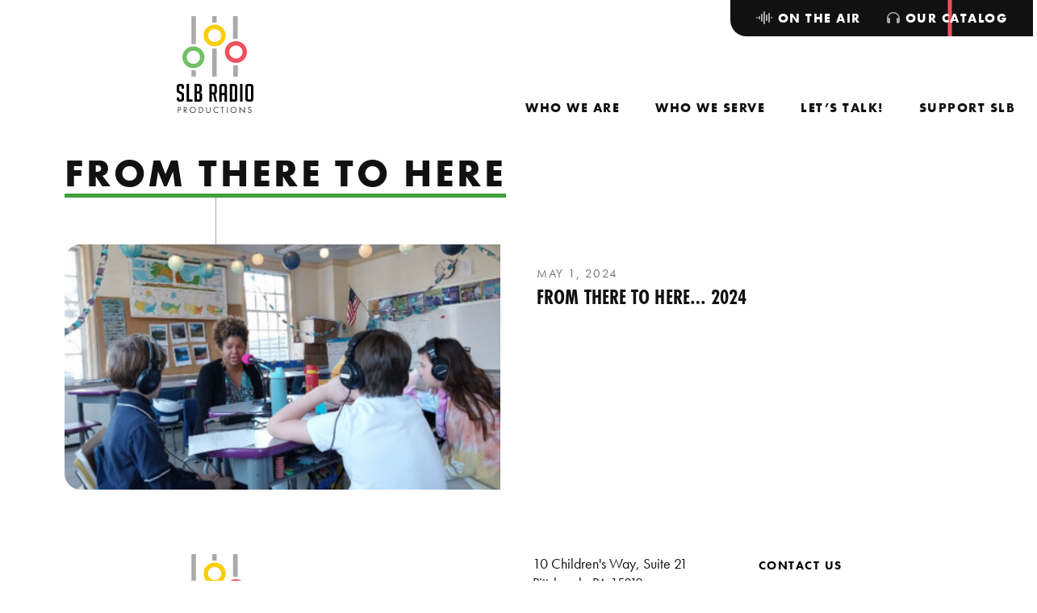

--- FILE ---
content_type: text/html; charset=UTF-8
request_url: https://slbradio.org/tag/from-there-to-here/
body_size: 8681
content:
<!doctype html>
<html lang="en-US">
  <head>
  <meta charset="utf-8">
  <meta http-equiv="x-ua-compatible" content="ie=edge">
  <meta name="viewport" content="width=device-width, initial-scale=1, shrink-to-fit=no">
  <meta name='robots' content='index, follow, max-image-preview:large, max-snippet:-1, max-video-preview:-1' />

	<!-- This site is optimized with the Yoast SEO plugin v26.7 - https://yoast.com/wordpress/plugins/seo/ -->
	<title>From There to Here Archives - SLB Radio</title>
	<link rel="canonical" href="https://slbradio.org/tag/from-there-to-here/" />
	<meta property="og:locale" content="en_US" />
	<meta property="og:type" content="article" />
	<meta property="og:title" content="From There to Here Archives - SLB Radio" />
	<meta property="og:url" content="https://slbradio.org/tag/from-there-to-here/" />
	<meta property="og:site_name" content="SLB Radio" />
	<meta name="twitter:card" content="summary_large_image" />
	<meta name="twitter:site" content="@slbradio" />
	<script type="application/ld+json" class="yoast-schema-graph">{"@context":"https://schema.org","@graph":[{"@type":"CollectionPage","@id":"https://slbradio.org/tag/from-there-to-here/","url":"https://slbradio.org/tag/from-there-to-here/","name":"From There to Here Archives - SLB Radio","isPartOf":{"@id":"https://slbradio.org/#website"},"primaryImageOfPage":{"@id":"https://slbradio.org/tag/from-there-to-here/#primaryimage"},"image":{"@id":"https://slbradio.org/tag/from-there-to-here/#primaryimage"},"thumbnailUrl":"https://slbradio-media.s3.amazonaws.com/app/uploads/2024/04/FTTH-2023.jpg","breadcrumb":{"@id":"https://slbradio.org/tag/from-there-to-here/#breadcrumb"},"inLanguage":"en-US"},{"@type":"ImageObject","inLanguage":"en-US","@id":"https://slbradio.org/tag/from-there-to-here/#primaryimage","url":"https://slbradio-media.s3.amazonaws.com/app/uploads/2024/04/FTTH-2023.jpg","contentUrl":"https://slbradio-media.s3.amazonaws.com/app/uploads/2024/04/FTTH-2023.jpg","width":1600,"height":1200,"caption":"Three youth wearing headphones interviewing an adult who is speaking into a microphone."},{"@type":"BreadcrumbList","@id":"https://slbradio.org/tag/from-there-to-here/#breadcrumb","itemListElement":[{"@type":"ListItem","position":1,"name":"Home","item":"https://slbradio.org/"},{"@type":"ListItem","position":2,"name":"From There to Here"}]},{"@type":"WebSite","@id":"https://slbradio.org/#website","url":"https://slbradio.org/","name":"SLB Radio","description":"Amplifying voices of the community","publisher":{"@id":"https://slbradio.org/#organization"},"potentialAction":[{"@type":"SearchAction","target":{"@type":"EntryPoint","urlTemplate":"https://slbradio.org/?s={search_term_string}"},"query-input":{"@type":"PropertyValueSpecification","valueRequired":true,"valueName":"search_term_string"}}],"inLanguage":"en-US"},{"@type":"Organization","@id":"https://slbradio.org/#organization","name":"SLB Radio","url":"https://slbradio.org/","logo":{"@type":"ImageObject","inLanguage":"en-US","@id":"https://slbradio.org/#/schema/logo/image/","url":"https://slbradio-media.s3.amazonaws.com/app/uploads/2024/02/cropped-slb-radio.logo-transparent.png","contentUrl":"https://slbradio-media.s3.amazonaws.com/app/uploads/2024/02/cropped-slb-radio.logo-transparent.png","width":512,"height":512,"caption":"SLB Radio"},"image":{"@id":"https://slbradio.org/#/schema/logo/image/"},"sameAs":["https://www.facebook.com/slbradio/","https://x.com/slbradio","https://www.youtube.com/@slbradioproductions608","https://www.instagram.com/slbradio/?hl=en"]}]}</script>
	<!-- / Yoast SEO plugin. -->


<link rel='dns-prefetch' href='//www.googletagmanager.com' />
<link rel='dns-prefetch' href='//kit.fontawesome.com' />
<link rel='dns-prefetch' href='//maps.googleapis.com' />
<link rel='dns-prefetch' href='//use.typekit.net' />
<link rel="alternate" type="application/rss+xml" title="SLB Radio &raquo; From There to Here Tag Feed" href="https://slbradio.org/tag/from-there-to-here/feed/" />
<style id='wp-img-auto-sizes-contain-inline-css' type='text/css'>
img:is([sizes=auto i],[sizes^="auto," i]){contain-intrinsic-size:3000px 1500px}
/*# sourceURL=wp-img-auto-sizes-contain-inline-css */
</style>
<link rel='stylesheet' id='eo-leaflet.js-css' href='https://slbradio.org/app/plugins/event-organiser/lib/leaflet/leaflet.min.css?ver=1.4.0' type='text/css' media='all' />
<style id='eo-leaflet.js-inline-css' type='text/css'>
.leaflet-popup-close-button{box-shadow:none!important;}
/*# sourceURL=eo-leaflet.js-inline-css */
</style>
<style id='wp-emoji-styles-inline-css' type='text/css'>

	img.wp-smiley, img.emoji {
		display: inline !important;
		border: none !important;
		box-shadow: none !important;
		height: 1em !important;
		width: 1em !important;
		margin: 0 0.07em !important;
		vertical-align: -0.1em !important;
		background: none !important;
		padding: 0 !important;
	}
/*# sourceURL=wp-emoji-styles-inline-css */
</style>
<link rel='stylesheet' id='sage/main.css-css' href='https://slbradio.org/app/themes/slb-radio/dist/styles/main_9c01483b.css' type='text/css' media='all' />
<link rel='stylesheet' id='adobe/typekit.css-css' href='https://use.typekit.net/rde0naw.css' type='text/css' media='all' />
<script type="text/javascript" src="https://slbradio.org/wp/wp-includes/js/jquery/jquery.min.js?ver=3.7.1" id="jquery-core-js"></script>
<script type="text/javascript" src="https://slbradio.org/wp/wp-includes/js/jquery/jquery-migrate.min.js?ver=3.4.1" id="jquery-migrate-js"></script>
<script type="text/javascript" src="https://slbradio.org/app/plugins/menu-in-post/js/main-min.js?ver=6.9" id="menu_in_post_frontend_script-js"></script>

<!-- Google tag (gtag.js) snippet added by Site Kit -->
<!-- Google Analytics snippet added by Site Kit -->
<script type="text/javascript" src="https://www.googletagmanager.com/gtag/js?id=GT-M3LN82T" id="google_gtagjs-js" async></script>
<script type="text/javascript" id="google_gtagjs-js-after">
/* <![CDATA[ */
window.dataLayer = window.dataLayer || [];function gtag(){dataLayer.push(arguments);}
gtag("set","linker",{"domains":["slbradio.org"]});
gtag("js", new Date());
gtag("set", "developer_id.dZTNiMT", true);
gtag("config", "GT-M3LN82T");
//# sourceURL=google_gtagjs-js-after
/* ]]> */
</script>
<script type="text/javascript" src="https://kit.fontawesome.com/5a2193240d.js" id="fontawesome/fontawesome.js-js"></script>
<link rel="https://api.w.org/" href="https://slbradio.org/wp-json/" /><link rel="alternate" title="JSON" type="application/json" href="https://slbradio.org/wp-json/wp/v2/tags/1442" /><link rel="EditURI" type="application/rsd+xml" title="RSD" href="https://slbradio.org/wp/xmlrpc.php?rsd" />
<meta name="generator" content="WordPress 6.9" />
<meta name="generator" content="Seriously Simple Podcasting 3.14.2" />
<meta name="generator" content="Site Kit by Google 1.170.0" /><script>
    // Block presence of other buttons
    window.__Marker = {};
    </script>
<link rel="alternate" type="application/rss+xml" title="Podcast RSS feed" href="https://slbradio.org/feed/podcast" />

<link rel="icon" href="https://slbradio-media.s3.amazonaws.com/app/uploads/2024/02/cropped-slb-radio.logo-transparent-32x32.png" sizes="32x32" />
<link rel="icon" href="https://slbradio-media.s3.amazonaws.com/app/uploads/2024/02/cropped-slb-radio.logo-transparent-192x192.png" sizes="192x192" />
<link rel="apple-touch-icon" href="https://slbradio-media.s3.amazonaws.com/app/uploads/2024/02/cropped-slb-radio.logo-transparent-180x180.png" />
<meta name="msapplication-TileImage" content="https://slbradio-media.s3.amazonaws.com/app/uploads/2024/02/cropped-slb-radio.logo-transparent-270x270.png" />
		<style type="text/css" id="wp-custom-css">
			.caption {
	color: #fff;
	font-size: 18px;
	font-style: bold;
	line-height:19px;
}		</style>
		</head>
  <body class="archive tag tag-from-there-to-here tag-1442 wp-theme-slb-radioresources metaslider-plugin app-data index-data archive-data archive-podcast-data tag-data tag-1442-data tag-from-there-to-here-data">
        <header class="site-header" role="banner">
  <nav class="navbar navbar-expand-lg" aria-label="SLB Radio">
    <a class="navbar__brand" href="https://slbradio.org/">
    <img src="https://slbradio.org/app/themes/slb-radio/dist/images/svg/slb-radio-productions-logo_53602660.svg" alt="SLB Radio Productions" class="navbar__brand--desktop">
    <svg xmlns="http://www.w3.org/2000/svg" xmlns:xlink="http://www.w3.org/1999/xlink" xml:space="preserve" viewBox="0 0 253.7 69.1" class="navbar__brand--mobile">
    <g transform="translate(27.812 12)">
        <defs>
        <path id="a" d="M-13.1 49.3v7.4H-18v-7.4h4.9zm46.2-5.5v12.8h-5.3V43.8h5.3zm-23.2-19v31.9H5V24.8h4.9zm-23-36.8v31.9H-18V-12h4.9zm45.8 0v25.9h-5V-12h5zM9.9-12v7.4H5V-12h4.9z"/>
        </defs>
        <clipPath id="b">
        <use xlink:href="#a" overflow="visible"/>
        </clipPath>
        <g clip-path="url(#b)">
        <path fill="#a4a2a2" d="M-18-12h51.1v68.7H-18z"/>
        </g>
    </g>
    <g transform="translate(40.953 21.814)">
        <defs>
        <path id="c" d="M-5.7-12C1-12 6.5-6.5 6.5.3 6.5 7 1 12.5-5.7 12.5-12.5 12.5-18 7-18 .3-18-6.5-12.5-12-5.7-12zm0 4.9c-4.1 0-7.4 3.3-7.4 7.4 0 4.1 3.3 7.4 7.4 7.4 4.1 0 7.4-3.3 7.4-7.4-.1-4.1-3.4-7.4-7.4-7.4z"/>
        </defs>
        <clipPath id="d">
        <use xlink:href="#c" overflow="visible"/>
        </clipPath>
        <g clip-path="url(#d)">
        <path fill="#fccc06" d="M-18-12H6.5v24.5H-18z"/>
        </g>
    </g>
    <g transform="translate(18 46.347)">
        <defs>
        <path id="e" d="M-5.7-12C1-12 6.5-6.5 6.5.3 6.5 7 1 12.5-5.7 12.5S-18 7-18 .3C-18-6.5-12.5-12-5.7-12zm0 4.9c-4.1 0-7.4 3.3-7.4 7.4 0 4.1 3.3 7.4 7.4 7.4S1.7 4.4 1.7.3c-.1-4.1-3.4-7.4-7.4-7.4z"/>
        </defs>
        <clipPath id="f">
        <use xlink:href="#e" overflow="visible"/>
        </clipPath>
        <g clip-path="url(#f)">
        <path fill="#72c066" d="M-18-12H6.5v24.5H-18z"/>
        </g>
    </g>
    <g transform="translate(63.914 41)">
        <defs>
        <path id="g" d="M-5.7-12C1-12 6.5-6.5 6.5.3S1 12.5-5.7 12.5-18 7-18 .3-12.5-12-5.7-12zm0 4.9c-4.1 0-7.4 3.3-7.4 7.4s3.3 7.4 7.4 7.4S1.7 4.4 1.7.3s-3.4-7.4-7.4-7.4z"/>
        </defs>
        <clipPath id="h">
        <use xlink:href="#g" overflow="visible"/>
        </clipPath>
        <g clip-path="url(#h)">
        <path fill="#ee505b" d="M-18-12H6.5v24.5H-18z"/>
        </g>
    </g>
    <g class="text" transform="translate(98.11 19.02)">
        <defs>
        <path id="i" d="M-8-12c4.4 0 6.6 2.3 6.6 7v4h-5.5v-3.6c0-1.6-.8-2.4-2.4-2.4h-.9c-1.6 0-2.3.8-2.3 2.5v6.8c0 .8.2 1.3.5 1.5.3.3.8.6 1.5 1l5.2 2.8c1.1.6 2 1.2 2.4 1.5.5.4.8.8 1.1 1.3.3.5.4 1.5.4 2.9V22c0 4.6-2.2 6.9-6.6 6.9h-3.4c-4.4 0-6.6-2.5-6.6-7.5v-2.1h5.5v2.2c0 1.6.8 2.4 2.5 2.4h1c1.4 0 2.2-.8 2.2-2.4v-7c0-.8-.2-1.3-.5-1.5-.3-.3-.8-.6-1.5-1L-14 9.1c-1.1-.6-2-1.1-2.5-1.5-.5-.4-.9-1-1.1-1.6-.3-.6-.4-1.5-.4-2.6V-5c0-4.7 2.2-7 6.6-7H-8zm18 0v36.1h7.5v5h-13v-41H10zm21.4 0c4.9 0 7.3 2.5 7.3 7.4v7.9c0 2.4-1.3 3.8-3.9 4.3v.3c3 .8 4.5 2.4 4.5 4.7v10.3c0 4.1-2.1 6.1-6.2 6.1h-11v-41h9.3zm35.1 0c4.2 0 6.3 2.3 6.3 7V5.1c0 3.6-1.1 5.8-3.3 6.8L73.4 29h-5.2l-3.6-16.6h-3.3V29h-5.5v-41h10.7zm45 0c5.1 0 7.7 2.6 7.7 7.9v27.2c0 4-2.2 5.9-6.6 5.9H102v-41h9.5zm19.4 0v41h-5.5v-41h5.5zm18.1 0c4.4 0 6.6 2.3 6.6 7v27c0 4.6-2.2 7-6.6 7h-5.1c-4.4 0-6.6-2.3-6.6-7V-5c0-4.7 2.2-7 6.6-7h5.1zm-59.8 0c4.4 0 6.6 2.3 6.6 7v34h-5.5V14H84v15h-5.5V-5c0-4.7 2.2-7 6.6-7h4.1zM30.6 10.3h-3v13.8h4.1c1.4 0 2.2-.6 2.2-1.8v-9.1c-.1-1.9-1.1-2.9-3.3-2.9zM111.3-7h-3.8v31.1h4.1c1.4 0 2.2-.6 2.2-1.8V-4.1c-.1-1.9-.9-2.9-2.5-2.9zm36.3 0H145c-1.6 0-2.4.8-2.4 2.4v26.3c0 1.6.8 2.4 2.5 2.4h2.8c1.4 0 2.2-.8 2.2-2.4V-4.6c0-1.6-.8-2.4-2.5-2.4zM87.8-7h-1.5c-1.5 0-2.3.8-2.3 2.4V9h6.3V-4.6c-.1-1.6-.9-2.4-2.5-2.4zM64.9-7h-3.6V7.8h3.6c1.6 0 2.5-1 2.5-3v-8.9C67.3-6 66.5-7 64.9-7zM30.8-7h-3.3V5.3h2.6c2.1 0 3.1-1 3.1-3v-6.4C33.3-6 32.4-7 30.8-7z"/>
        </defs>
        <clipPath id="j">
        <use xlink:href="#i" overflow="visible"/>
        </clipPath>
        <g clip-path="url(#j)">
        <path d="M-18-12h173.6v41H-18z" class="st9"/>
        </g>
    </g>
    <g class="text" transform="translate(100.087 67.295)">
        <defs>
        <path id="k" d="m124.7-12 9.9 10.4v-9.8h1.4V1.8l-9.9-10.4v9.8h-1.4V-12zm-54.7.3c.8 0 2.2.1 3.7 1.3v1.7c-.4-.4-1-.9-1.7-1.2-.7-.3-1.4-.5-2.2-.5-2.9 0-5.1 2.4-5.1 5.3 0 3.4 2.8 5.2 5.1 5.2.9 0 1.7-.2 2.4-.6.7-.4 1.2-.8 1.5-1.1V.1c-1.4 1-2.9 1.2-3.8 1.2-3.8 0-6.6-2.8-6.6-6.5.1-3.7 2.9-6.5 6.7-6.5zm-53.9 0c3.6 0 6.6 2.8 6.6 6.6s-2.9 6.6-6.6 6.6-6.6-2.9-6.6-6.6c0-3.8 3-6.6 6.6-6.6zm32.1.2v8c0 1 .1 2.1 1 2.9.5.4 1.4.7 2.1.7.7 0 1.6-.3 2.1-.7 1-.9 1-2 1-3.1v-7.8h1.4v8.2c0 1.1-.1 2.1-.8 3-.8 1-2.1 1.7-3.7 1.7S48.4.7 47.6-.3c-.7-.9-.8-2-.8-3v-8.2h1.4zm62.3-.2c3.6 0 6.6 2.8 6.6 6.6s-2.9 6.6-6.6 6.6c-3.7 0-6.6-2.8-6.6-6.6s3-6.6 6.6-6.6zm37.3 0c.8 0 1.4.2 2 .6.5.3.9.9 1.2 1.4l-1.1.7c-.2-.3-.5-.7-.7-.9-.2-.2-.7-.4-1.4-.4-1.3 0-2.1.8-2.1 2 0 .5.1.8.5 1.1.4.4.9.6 1.3.8l1.2.5c.7.3 1.4.7 2 1.2.6.6.9 1.4.9 2.3 0 2.3-1.7 3.9-4 3.9-.8 0-1.9-.2-2.8-1-.6-.6-1-1.5-1.2-2.2l1.4-.4c.1.7.4 1.2.8 1.6.6.6 1.2.7 1.8.7 1.7 0 2.5-1.2 2.5-2.5 0-.6-.2-1.1-.6-1.5-.4-.3-.9-.6-1.5-.9l-1.1-.5c-.5-.2-1.1-.5-1.7-1-.6-.5-.9-1.1-.9-2.1-.1-2.1 1.4-3.4 3.5-3.4zm-60.3.2v1.3h-3.1V1.2H83v-11.3h-3v-1.3h7.5zm9.3 0V1.2h-1.4v-12.7h1.4zm-112.5 0c1.3 0 2.3.2 3.2.9.9.8 1.2 1.9 1.2 2.7 0 1.8-1.1 3.6-4 3.6h-1.2v5.5H-18v-12.7h2.3zm13.4 0c.9 0 2.1.1 3.1.7.7.5 1.4 1.5 1.4 2.8C2.2-6 .9-4.6-1-4.5l4 5.7H1.3l-3.9-5.5H-3v5.5h-1.4v-12.7h2.1zm35.2 0c1.3 0 3.1.1 4.7 1.5 1.2 1 2.2 2.6 2.2 4.9 0 2.7-1.3 4.1-2.2 4.9-1.2 1-2.4 1.5-4.6 1.5h-2.6v-12.7h2.5zm-16.8 1.2C13.3-10.3 11-8 11-5.1S13.3.1 16.1.1s5.1-2.3 5.1-5.2-2.2-5.2-5.1-5.2zm94.4 0c-2.8 0-5.1 2.3-5.1 5.2s2.3 5.2 5.1 5.2c2.9 0 5.1-2.3 5.1-5.2s-2.2-5.2-5.1-5.2zm-77.6.2h-1.2v10h1.2c1 0 2.4-.1 3.6-1.1 1-.8 1.7-2.1 1.7-3.9.1-3.1-2.1-5-5.3-5zm-35 0H-3v4.5h1C-.3-5.6.8-6.4.8-7.9c0-.7-.2-1.4-1-1.9-.6-.3-1.3-.3-1.9-.3zm-13.4 0h-1v4.5h1.2c1.7 0 2.7-.8 2.7-2.3-.2-2-2-2.2-2.9-2.2z"/>
        </defs>
        <clipPath id="l">
        <use xlink:href="#k" overflow="visible"/>
        </clipPath>
        <g clip-path="url(#l)">
        <path d="M-18-12h169.5V1.8H-18z" class="st9"/>
        </g>
    </g>
    </svg>
    <span class="sr-only">SLB Radio</span>
</a>
    <button class="navbar__toggler collapsed" type="button" data-toggle="collapse" data-target="#navbarNavDropdown" aria-controls="navbarNavDropdown" aria-expanded="false" aria-label="Toggle navigation">
      <span class="navbar__toggler-text">Close</span>
      <span class="navbar__toggler-icon">
        <span class="navbar__toggler-icon-bar navbar__toggler-icon-bar-1"></span>
        <span class="navbar__toggler-icon-bar navbar__toggler-icon-bar-2"></span>
        <span class="navbar__toggler-icon-bar navbar__toggler-icon-bar-3"></span>
        <span class="navbar__toggler-icon-bar navbar__toggler-icon-bar-4"></span>
        <span class="navbar__toggler-icon-bar navbar__toggler-icon-bar-5"></span>
      </span>
    </button>
    <div class="collapse navbar-collapse" id="navbarNavDropdown" style="flex-direction: column-reverse; align-self: stretch; justify-content: space-between;">
              <nav id="primaryNavigation" class="menu-primary-navigation-container" aria-label="Primary Navigation"><ul id="menu-primary-navigation" class="navbar__nav"><li class="nav__indicator" aria-hidden="true" role="presentation"></li><li class="nav__item dropdown menu-who-we-are"><a role="menuitem"  aria-haspopup="true" aria-controls="menu-313936" aria-expanded="false"  depth="0" id="dropdown313936" class="nav__link" href="https://slbradio.org/who-we-are/"><span class="nav__link-text">Who We Are</span><span class="dropdown-toggle" role="button" data-toggle="dropdown" aria-controls="menu-313936" aria-expanded="false" aria-label="Toggle navigation"></span></a>
<ul class="dropdown__menu dropdown-menu" depth="0" role="menu" aria-labelledby="dropdown313936" id="menu-313936">
	<li class="nav__item menu-our-team"><a role="menuitem" depth="1" class="nav__link dropdown__item" href="https://slbradio.org/who-we-are/our-team/"><span class="nav__link-text">Our Team</span></a></li>
	<li class="nav__item menu-our-board"><a role="menuitem" depth="1" class="nav__link dropdown__item" href="https://slbradio.org/who-we-are/our-board/"><span class="nav__link-text">Our Board</span></a></li>
	<li class="nav__item menu-equity-inclusion"><a role="menuitem" depth="1" class="nav__link dropdown__item" href="https://slbradio.org/who-we-are/equity-inclusion/"><span class="nav__link-text">Equity &#038; Inclusion</span></a></li>
	<li class="nav__item menu-latest-news"><a role="menuitem" depth="1" class="nav__link dropdown__item" href="https://slbradio.org/who-we-are/latest-news/"><span class="nav__link-text">Latest News</span></a></li>

</ul>
</li>
<li class="nav__item dropdown menu-who-we-serve"><a role="menuitem"  aria-haspopup="true" aria-controls="menu-314004" aria-expanded="false"  depth="0" id="dropdown314004" class="nav__link" href="https://slbradio.org/who-we-serve/"><span class="nav__link-text">Who We Serve</span><span class="dropdown-toggle" role="button" data-toggle="dropdown" aria-controls="menu-314004" aria-expanded="false" aria-label="Toggle navigation"></span></a>
<ul class="dropdown__menu dropdown-menu" depth="0" role="menu" aria-labelledby="dropdown314004" id="menu-314004">
	<li class="nav__item menu-radio-podcast-listeners"><a role="menuitem" depth="1" class="nav__link dropdown__item" href="https://slbradio.org/who-we-serve/radio-and-podcast-listeners/"><span class="nav__link-text">Radio &#038; Podcast Listeners</span></a></li>
	<li class="nav__item menu-teens"><a role="menuitem" depth="1" class="nav__link dropdown__item" href="https://slbradio.org/who-we-serve/teens/"><span class="nav__link-text">Teens</span></a></li>
	<li class="nav__item menu-schools-community-centers"><a role="menuitem" depth="1" class="nav__link dropdown__item" href="https://slbradio.org/who-we-serve/schools-and-community-centers/"><span class="nav__link-text">Schools &#038; Community Centers</span></a></li>
	<li class="nav__item menu-performers-nonprofits"><a role="menuitem" depth="1" class="nav__link dropdown__item" href="https://slbradio.org/who-we-serve/performers-and-nonprofits/"><span class="nav__link-text">Performers &#038; Nonprofits</span></a></li>
	<li class="nav__item menu-space-rental-studio-services"><a role="menuitem" depth="1" class="nav__link dropdown__item" href="https://slbradio.org/who-we-serve/space-rental-studio-services/"><span class="nav__link-text">Space rental, studio services</span></a></li>

</ul>
</li>
<li class="nav__item dropdown menu-lets-talk"><a role="menuitem"  aria-haspopup="true" aria-controls="menu-313980" aria-expanded="false"  depth="0" id="dropdown313980" class="nav__link" href="https://slbradio.org/lets-talk/"><span class="nav__link-text">Let’s Talk!</span><span class="dropdown-toggle" role="button" data-toggle="dropdown" aria-controls="menu-313980" aria-expanded="false" aria-label="Toggle navigation"></span></a>
<ul class="dropdown__menu dropdown-menu" depth="0" role="menu" aria-labelledby="dropdown313980" id="menu-313980">
	<li class="nav__item menu-visit-our-studio"><a role="menuitem" depth="1" class="nav__link dropdown__item" href="https://slbradio.org/lets-talk/visit-our-studio/"><span class="nav__link-text">Visit Our Studio</span></a></li>
	<li class="nav__item menu-join-our-mailing-list"><a role="menuitem" depth="1" class="nav__link dropdown__item" href="https://slbradio.org/lets-talk/join-our-mailing-list/"><span class="nav__link-text">Join Our Mailing List</span></a></li>
	<li class="nav__item menu-frequently-asked-questions"><a role="menuitem" depth="1" class="nav__link dropdown__item" href="https://slbradio.org/lets-talk/frequently-asked-questions/"><span class="nav__link-text">Frequently Asked Questions</span></a></li>
	<li class="nav__item menu-media-kit"><a role="menuitem" depth="1" class="nav__link dropdown__item" href="https://slbradio.org/lets-talk/media-kit/"><span class="nav__link-text">Media Kit</span></a></li>

</ul>
</li>
<li class="nav__item dropdown menu-support-slb"><a role="menuitem"  aria-haspopup="true" aria-controls="menu-313935" aria-expanded="false"  depth="0" id="dropdown313935" class="nav__link" href="https://slbradio.org/support-slb/"><span class="nav__link-text">Support SLB</span><span class="dropdown-toggle" role="button" data-toggle="dropdown" aria-controls="menu-313935" aria-expanded="false" aria-label="Toggle navigation"></span></a>
<ul class="dropdown__menu dropdown-menu" depth="0" role="menu" aria-labelledby="dropdown313935" id="menu-313935">
	<li class="nav__item menu-donate-now"><a role="menuitem" depth="1" class="nav__link dropdown__item" href="https://slbradio.org/support-slb/donate-now/"><span class="nav__link-text">Donate Now</span></a></li>
	<li class="nav__item menu-become-a-sponsor"><a role="menuitem" depth="1" class="nav__link dropdown__item" href="https://slbradio.org/support-slb/become-a-sponsor/"><span class="nav__link-text">Become a Sponsor</span></a></li>

</ul>
</li>
</ul></nav>
                    <nav id="secondaryNavigation" class="navbar__nav--tabs" aria-label="Secondary Navigation"><ul id="menu-secondary-navigation" class="navbar__nav"><li class="nav__indicator" aria-hidden="true" role="presentation"></li><li class="nav__item dropdown menu-on-the-air"><a role="menuitem"  depth="0" id="dropdown313937" class="nav__link" href="https://slbradio.org/on-the-air/"><span class="nav__link-text"><i class="fa-solid fa-waveform-lines"></i> On the Air</span></a>
<ul class="dropdown__menu dropdown-menu" depth="0" role="menu" aria-labelledby="dropdown313937" id="menu-313937">
	<li class="nav__item menu-the-saturday-light-brigade"><a role="menuitem" depth="1" class="nav__link dropdown__item" href="https://slbradio.org/on-the-air/the-saturday-light-brigade/"><span class="nav__link-text">The Saturday Light Brigade</span></a></li>
	<li class="nav__item menu-youth-express"><a role="menuitem" depth="1" class="nav__link dropdown__item" href="https://slbradio.org/on-the-air/youth-express/"><span class="nav__link-text">Youth Express</span></a></li>
	<li class="nav__item menu-our-podcasts"><a role="menuitem" depth="1" class="nav__link dropdown__item" href="/podcast/"><span class="nav__link-text">Our Podcasts</span></a></li>

</ul>
</li>
<li class="active nav__item menu-our-catalog"><a role="menuitem" depth="0" class="nav__link" href="/catalog/"><span class="nav__link-text"><i class="fa-solid fa-headphones"></i> Our Catalog</span></a></li>
</ul></nav>
          </div>
  </nav>
</header>
    <div class="wrap" role="document">
      <main class="main">
                          <div class="page-wrap">
                  <div class="page-header">
    <h1 class="page-header__title heading heading--extra-large heading--black heading--underline-green">From There to Here</h1>
  </div>
        <div class="page-content">
            
  <div class="cards cards--vertical query__results">
           <div class="card card--horizontal card--has-image post-324133 catalog type-catalog status-publish has-post-thumbnail hentry tag-from-there-to-here tag-pittsburgh tag-slb-radio-productions tag-winchester-thurston format-oral-history organization-winchester-thurston show-from-there-to-here">
  <div class="row no-gutters">
    <div class="card__header">
      <div class="card__header-image-container">
        <a href="https://slbradio.org/catalog/collection/from-there-to-here-2024/" aria-hidden="true" role="presentation">
                      <img width="430" height="240" src="https://slbradio-media.s3.amazonaws.com/app/uploads/2024/04/FTTH-2023-430x240.jpg" class="card__image" alt="Three youth wearing headphones interviewing an adult who is speaking into a microphone." decoding="async" fetchpriority="high" srcset="https://slbradio-media.s3.amazonaws.com/app/uploads/2024/04/FTTH-2023-430x240.jpg 430w, https://slbradio-media.s3.amazonaws.com/app/uploads/2024/04/FTTH-2023-860x480.jpg 860w" sizes="(max-width: 430px) 100vw, 430px" />
                  </a>
      </div>
    </div>
    <div class="card__body">
      <span class="date">
                  May 1, 2024
              </span>
      <h1 class="heading heading--large heading--condensed"><a href="https://slbradio.org/catalog/collection/from-there-to-here-2024/">From There to Here… 2024</a></h1>
      <div class="text"></div>
    </div>
  </div>
</div>
      </div>

                    </div>
                  </div>
        
        <div class="page-blocks">
                  </div>
      </main>
    </div>
            <footer class="site-footer">
  <div class="site-footer__container">
    <div class="site-footer__row">
      <a class="navbar__brand" href="https://slbradio.org/">
    <img src="https://slbradio.org/app/themes/slb-radio/dist/images/svg/slb-radio-productions-logo_53602660.svg" alt="SLB Radio Productions" class="navbar__brand--desktop">
    <svg xmlns="http://www.w3.org/2000/svg" xmlns:xlink="http://www.w3.org/1999/xlink" xml:space="preserve" viewBox="0 0 253.7 69.1" class="navbar__brand--mobile">
    <g transform="translate(27.812 12)">
        <defs>
        <path id="a" d="M-13.1 49.3v7.4H-18v-7.4h4.9zm46.2-5.5v12.8h-5.3V43.8h5.3zm-23.2-19v31.9H5V24.8h4.9zm-23-36.8v31.9H-18V-12h4.9zm45.8 0v25.9h-5V-12h5zM9.9-12v7.4H5V-12h4.9z"/>
        </defs>
        <clipPath id="b">
        <use xlink:href="#a" overflow="visible"/>
        </clipPath>
        <g clip-path="url(#b)">
        <path fill="#a4a2a2" d="M-18-12h51.1v68.7H-18z"/>
        </g>
    </g>
    <g transform="translate(40.953 21.814)">
        <defs>
        <path id="c" d="M-5.7-12C1-12 6.5-6.5 6.5.3 6.5 7 1 12.5-5.7 12.5-12.5 12.5-18 7-18 .3-18-6.5-12.5-12-5.7-12zm0 4.9c-4.1 0-7.4 3.3-7.4 7.4 0 4.1 3.3 7.4 7.4 7.4 4.1 0 7.4-3.3 7.4-7.4-.1-4.1-3.4-7.4-7.4-7.4z"/>
        </defs>
        <clipPath id="d">
        <use xlink:href="#c" overflow="visible"/>
        </clipPath>
        <g clip-path="url(#d)">
        <path fill="#fccc06" d="M-18-12H6.5v24.5H-18z"/>
        </g>
    </g>
    <g transform="translate(18 46.347)">
        <defs>
        <path id="e" d="M-5.7-12C1-12 6.5-6.5 6.5.3 6.5 7 1 12.5-5.7 12.5S-18 7-18 .3C-18-6.5-12.5-12-5.7-12zm0 4.9c-4.1 0-7.4 3.3-7.4 7.4 0 4.1 3.3 7.4 7.4 7.4S1.7 4.4 1.7.3c-.1-4.1-3.4-7.4-7.4-7.4z"/>
        </defs>
        <clipPath id="f">
        <use xlink:href="#e" overflow="visible"/>
        </clipPath>
        <g clip-path="url(#f)">
        <path fill="#72c066" d="M-18-12H6.5v24.5H-18z"/>
        </g>
    </g>
    <g transform="translate(63.914 41)">
        <defs>
        <path id="g" d="M-5.7-12C1-12 6.5-6.5 6.5.3S1 12.5-5.7 12.5-18 7-18 .3-12.5-12-5.7-12zm0 4.9c-4.1 0-7.4 3.3-7.4 7.4s3.3 7.4 7.4 7.4S1.7 4.4 1.7.3s-3.4-7.4-7.4-7.4z"/>
        </defs>
        <clipPath id="h">
        <use xlink:href="#g" overflow="visible"/>
        </clipPath>
        <g clip-path="url(#h)">
        <path fill="#ee505b" d="M-18-12H6.5v24.5H-18z"/>
        </g>
    </g>
    <g class="text" transform="translate(98.11 19.02)">
        <defs>
        <path id="i" d="M-8-12c4.4 0 6.6 2.3 6.6 7v4h-5.5v-3.6c0-1.6-.8-2.4-2.4-2.4h-.9c-1.6 0-2.3.8-2.3 2.5v6.8c0 .8.2 1.3.5 1.5.3.3.8.6 1.5 1l5.2 2.8c1.1.6 2 1.2 2.4 1.5.5.4.8.8 1.1 1.3.3.5.4 1.5.4 2.9V22c0 4.6-2.2 6.9-6.6 6.9h-3.4c-4.4 0-6.6-2.5-6.6-7.5v-2.1h5.5v2.2c0 1.6.8 2.4 2.5 2.4h1c1.4 0 2.2-.8 2.2-2.4v-7c0-.8-.2-1.3-.5-1.5-.3-.3-.8-.6-1.5-1L-14 9.1c-1.1-.6-2-1.1-2.5-1.5-.5-.4-.9-1-1.1-1.6-.3-.6-.4-1.5-.4-2.6V-5c0-4.7 2.2-7 6.6-7H-8zm18 0v36.1h7.5v5h-13v-41H10zm21.4 0c4.9 0 7.3 2.5 7.3 7.4v7.9c0 2.4-1.3 3.8-3.9 4.3v.3c3 .8 4.5 2.4 4.5 4.7v10.3c0 4.1-2.1 6.1-6.2 6.1h-11v-41h9.3zm35.1 0c4.2 0 6.3 2.3 6.3 7V5.1c0 3.6-1.1 5.8-3.3 6.8L73.4 29h-5.2l-3.6-16.6h-3.3V29h-5.5v-41h10.7zm45 0c5.1 0 7.7 2.6 7.7 7.9v27.2c0 4-2.2 5.9-6.6 5.9H102v-41h9.5zm19.4 0v41h-5.5v-41h5.5zm18.1 0c4.4 0 6.6 2.3 6.6 7v27c0 4.6-2.2 7-6.6 7h-5.1c-4.4 0-6.6-2.3-6.6-7V-5c0-4.7 2.2-7 6.6-7h5.1zm-59.8 0c4.4 0 6.6 2.3 6.6 7v34h-5.5V14H84v15h-5.5V-5c0-4.7 2.2-7 6.6-7h4.1zM30.6 10.3h-3v13.8h4.1c1.4 0 2.2-.6 2.2-1.8v-9.1c-.1-1.9-1.1-2.9-3.3-2.9zM111.3-7h-3.8v31.1h4.1c1.4 0 2.2-.6 2.2-1.8V-4.1c-.1-1.9-.9-2.9-2.5-2.9zm36.3 0H145c-1.6 0-2.4.8-2.4 2.4v26.3c0 1.6.8 2.4 2.5 2.4h2.8c1.4 0 2.2-.8 2.2-2.4V-4.6c0-1.6-.8-2.4-2.5-2.4zM87.8-7h-1.5c-1.5 0-2.3.8-2.3 2.4V9h6.3V-4.6c-.1-1.6-.9-2.4-2.5-2.4zM64.9-7h-3.6V7.8h3.6c1.6 0 2.5-1 2.5-3v-8.9C67.3-6 66.5-7 64.9-7zM30.8-7h-3.3V5.3h2.6c2.1 0 3.1-1 3.1-3v-6.4C33.3-6 32.4-7 30.8-7z"/>
        </defs>
        <clipPath id="j">
        <use xlink:href="#i" overflow="visible"/>
        </clipPath>
        <g clip-path="url(#j)">
        <path d="M-18-12h173.6v41H-18z" class="st9"/>
        </g>
    </g>
    <g class="text" transform="translate(100.087 67.295)">
        <defs>
        <path id="k" d="m124.7-12 9.9 10.4v-9.8h1.4V1.8l-9.9-10.4v9.8h-1.4V-12zm-54.7.3c.8 0 2.2.1 3.7 1.3v1.7c-.4-.4-1-.9-1.7-1.2-.7-.3-1.4-.5-2.2-.5-2.9 0-5.1 2.4-5.1 5.3 0 3.4 2.8 5.2 5.1 5.2.9 0 1.7-.2 2.4-.6.7-.4 1.2-.8 1.5-1.1V.1c-1.4 1-2.9 1.2-3.8 1.2-3.8 0-6.6-2.8-6.6-6.5.1-3.7 2.9-6.5 6.7-6.5zm-53.9 0c3.6 0 6.6 2.8 6.6 6.6s-2.9 6.6-6.6 6.6-6.6-2.9-6.6-6.6c0-3.8 3-6.6 6.6-6.6zm32.1.2v8c0 1 .1 2.1 1 2.9.5.4 1.4.7 2.1.7.7 0 1.6-.3 2.1-.7 1-.9 1-2 1-3.1v-7.8h1.4v8.2c0 1.1-.1 2.1-.8 3-.8 1-2.1 1.7-3.7 1.7S48.4.7 47.6-.3c-.7-.9-.8-2-.8-3v-8.2h1.4zm62.3-.2c3.6 0 6.6 2.8 6.6 6.6s-2.9 6.6-6.6 6.6c-3.7 0-6.6-2.8-6.6-6.6s3-6.6 6.6-6.6zm37.3 0c.8 0 1.4.2 2 .6.5.3.9.9 1.2 1.4l-1.1.7c-.2-.3-.5-.7-.7-.9-.2-.2-.7-.4-1.4-.4-1.3 0-2.1.8-2.1 2 0 .5.1.8.5 1.1.4.4.9.6 1.3.8l1.2.5c.7.3 1.4.7 2 1.2.6.6.9 1.4.9 2.3 0 2.3-1.7 3.9-4 3.9-.8 0-1.9-.2-2.8-1-.6-.6-1-1.5-1.2-2.2l1.4-.4c.1.7.4 1.2.8 1.6.6.6 1.2.7 1.8.7 1.7 0 2.5-1.2 2.5-2.5 0-.6-.2-1.1-.6-1.5-.4-.3-.9-.6-1.5-.9l-1.1-.5c-.5-.2-1.1-.5-1.7-1-.6-.5-.9-1.1-.9-2.1-.1-2.1 1.4-3.4 3.5-3.4zm-60.3.2v1.3h-3.1V1.2H83v-11.3h-3v-1.3h7.5zm9.3 0V1.2h-1.4v-12.7h1.4zm-112.5 0c1.3 0 2.3.2 3.2.9.9.8 1.2 1.9 1.2 2.7 0 1.8-1.1 3.6-4 3.6h-1.2v5.5H-18v-12.7h2.3zm13.4 0c.9 0 2.1.1 3.1.7.7.5 1.4 1.5 1.4 2.8C2.2-6 .9-4.6-1-4.5l4 5.7H1.3l-3.9-5.5H-3v5.5h-1.4v-12.7h2.1zm35.2 0c1.3 0 3.1.1 4.7 1.5 1.2 1 2.2 2.6 2.2 4.9 0 2.7-1.3 4.1-2.2 4.9-1.2 1-2.4 1.5-4.6 1.5h-2.6v-12.7h2.5zm-16.8 1.2C13.3-10.3 11-8 11-5.1S13.3.1 16.1.1s5.1-2.3 5.1-5.2-2.2-5.2-5.1-5.2zm94.4 0c-2.8 0-5.1 2.3-5.1 5.2s2.3 5.2 5.1 5.2c2.9 0 5.1-2.3 5.1-5.2s-2.2-5.2-5.1-5.2zm-77.6.2h-1.2v10h1.2c1 0 2.4-.1 3.6-1.1 1-.8 1.7-2.1 1.7-3.9.1-3.1-2.1-5-5.3-5zm-35 0H-3v4.5h1C-.3-5.6.8-6.4.8-7.9c0-.7-.2-1.4-1-1.9-.6-.3-1.3-.3-1.9-.3zm-13.4 0h-1v4.5h1.2c1.7 0 2.7-.8 2.7-2.3-.2-2-2-2.2-2.9-2.2z"/>
        </defs>
        <clipPath id="l">
        <use xlink:href="#k" overflow="visible"/>
        </clipPath>
        <g clip-path="url(#l)">
        <path d="M-18-12h169.5V1.8H-18z" class="st9"/>
        </g>
    </g>
    </svg>
    <span class="sr-only">SLB Radio</span>
</a>
      <div class="col-12 col-lg-3 offset-lg-3 offset-xl-2  text-center text-lg-left site-footer__address">
                  <address>
            10 Children's Way, Suite 21<br />
Pittsburgh, PA 15212
                          <br>
              <a href="https://maps.app.goo.gl/xyZPhoHcDZMvSgoD8" target="_blank">
                <span>Get Directions</span>
              </a>
                      </address>
                          <div class="site-footer__phone"><a href="tel:412.586.6300">412.586.6300</a></div>
                          <div class="site-footer__email"><a href="mailto:slb@slbradio.org">slb@slbradio.org</a></div>
                <ul id="menu-social-navigation" class="social-navigation"><li id="menu-item-314034" class="social-navigation--facebook menu-item menu-item-type-custom menu-item-object-custom menu-item-314034"><a href="https://www.facebook.com/slbradio/" title="Facebook"><i class="fa-brands fa-facebook-f"></i></a></li>
<li id="menu-item-314035" class="social-navigation--twitter menu-item menu-item-type-custom menu-item-object-custom menu-item-314035"><a href="https://twitter.com/slbradio?lang=en" title="Twitter"><i class="fa-brands fa-x-twitter"></i></a></li>
<li id="menu-item-314036" class="social-navigation--youtube menu-item menu-item-type-custom menu-item-object-custom menu-item-314036"><a href="https://www.youtube.com/@slbradioproductions608" title="YouTube"><i class="fa-brands fa-youtube"></i></a></li>
<li id="menu-item-314037" class="social-navigation--instagram menu-item menu-item-type-custom menu-item-object-custom menu-item-314037"><a href="https://www.instagram.com/slbradio/?hl=en" title="Instagram"><i class="fa-brands fa-instagram"></i></a></li>
</ul>
      </div>
      <div class="col-12 col-lg-3 text-center text-lg-left">
                  <ul id="menu-footer-navigation" class="site-footer__nav"><li id="menu-item-315259" class="menu-item menu-item-type-custom menu-item-object-custom menu-item-315259"><a href="/lets-talk/">Contact Us</a></li>
<li id="menu-item-314024" class="menu-item menu-item-type-post_type menu-item-object-page menu-item-314024"><a href="https://slbradio.org/lets-talk/join-our-mailing-list/">Join Our Mailing List</a></li>
<li id="menu-item-314025" class="menu-item menu-item-type-post_type menu-item-object-page menu-item-314025"><a href="https://slbradio.org/support-slb/donate-now/">Donate Now</a></li>
</ul>
              </div>
    </div>
  </div>
  <div class="container-fluid">
    <div class="site-footer__row-alt row">
      <div class="col-12 col-md-6 text-center text-md-left">
        <p>Copyright &copy; 2026 SLB Radio Productions Inc. All Rights Reserved.</p>
      </div>
      <div class="col-12 col-md-6 text-center text-md-right">
                  <ul id="menu-alt-navigation" class="site-footer__nav-alt"><li id="menu-item-314029" class="menu-item menu-item-type-post_type menu-item-object-page menu-item-314029"><a href="https://slbradio.org/lets-talk/media-kit/">Media Kit</a></li>
<li id="menu-item-314030" class="menu-item menu-item-type-post_type menu-item-object-page menu-item-privacy-policy menu-item-314030"><a rel="privacy-policy" href="https://slbradio.org/privacy-policy/">Privacy Policy</a></li>
<li id="menu-item-314033" class="menu-item menu-item-type-post_type menu-item-object-page menu-item-314033"><a href="https://slbradio.org/sitemap/">Sitemap</a></li>
</ul>
              </div>
    </div>
  </div>
</footer>
    <script type="speculationrules">
{"prefetch":[{"source":"document","where":{"and":[{"href_matches":"/*"},{"not":{"href_matches":["/wp/wp-*.php","/wp/wp-admin/*","/app/uploads/*","/app/*","/app/plugins/*","/app/themes/slb-radio/resources/*","/*\\?(.+)"]}},{"not":{"selector_matches":"a[rel~=\"nofollow\"]"}},{"not":{"selector_matches":".no-prefetch, .no-prefetch a"}}]},"eagerness":"conservative"}]}
</script>
<script type="text/javascript" id="sage/main.js-js-extra">
/* <![CDATA[ */
var serverQuery = {"url":"https://slbradio.org/wp/wp-admin/admin-ajax.php","posts":"{\"tag\":\"from-there-to-here\",\"error\":\"\",\"m\":\"\",\"p\":0,\"post_parent\":\"\",\"subpost\":\"\",\"subpost_id\":\"\",\"attachment\":\"\",\"attachment_id\":0,\"name\":\"\",\"pagename\":\"\",\"page_id\":0,\"second\":\"\",\"minute\":\"\",\"hour\":\"\",\"day\":0,\"monthnum\":0,\"year\":0,\"w\":0,\"category_name\":\"\",\"cat\":\"\",\"tag_id\":1442,\"author\":\"\",\"author_name\":\"\",\"feed\":\"\",\"tb\":\"\",\"paged\":0,\"meta_key\":\"\",\"meta_value\":\"\",\"preview\":\"\",\"s\":\"\",\"sentence\":\"\",\"title\":\"\",\"fields\":\"all\",\"menu_order\":\"\",\"embed\":\"\",\"category__in\":[],\"category__not_in\":[],\"category__and\":[],\"post__in\":[],\"post__not_in\":[],\"post_name__in\":[],\"tag__in\":[],\"tag__not_in\":[],\"tag__and\":[],\"tag_slug__in\":[\"from-there-to-here\"],\"tag_slug__and\":[],\"post_parent__in\":[],\"post_parent__not_in\":[],\"author__in\":[],\"author__not_in\":[],\"search_columns\":[],\"post_type\":[\"post\",\"catalog\",\"podcast\"],\"ignore_sticky_posts\":false,\"suppress_filters\":false,\"cache_results\":true,\"update_post_term_cache\":true,\"update_menu_item_cache\":false,\"lazy_load_term_meta\":true,\"update_post_meta_cache\":true,\"posts_per_page\":5,\"nopaging\":false,\"comments_per_page\":\"50\",\"no_found_rows\":false,\"order\":\"DESC\"}","current_page":"1","max_page":"1"};
//# sourceURL=sage%2Fmain.js-js-extra
/* ]]> */
</script>
<script type="text/javascript" src="https://slbradio.org/app/themes/slb-radio/dist/scripts/main_9c01483b.js" id="sage/main.js-js"></script>
<script type="text/javascript" src="https://maps.googleapis.com/maps/api/js?key=AIzaSyBy9f4_r06EtAd-XSovo8emp09m2rM8QlY" id="google-maps-js"></script>
<script type="text/javascript" id="claspo-script-js-after">
/* <![CDATA[ */
    !function (t, e, c, n) {
        var s = e.createElement(c);
        s.async = 1, s.src = 'https://scripts.claspo.io/scripts/' + n + '.js';
        var r = e.scripts[0];
        r.parentNode.insertBefore(s, r);
        var f = function () {
            f.c(arguments);
        };
        f.q = [];
        f.c = function () {
            f.q.push(arguments);
        };
        t['claspo'] = t['claspo'] || f;
    }(window, document, 'script', '635CFA167A7D423D8118D3066886492D');
claspo('init');
//# sourceURL=claspo-script-js-after
/* ]]> */
</script>
<script id="wp-emoji-settings" type="application/json">
{"baseUrl":"https://s.w.org/images/core/emoji/17.0.2/72x72/","ext":".png","svgUrl":"https://s.w.org/images/core/emoji/17.0.2/svg/","svgExt":".svg","source":{"concatemoji":"https://slbradio.org/wp/wp-includes/js/wp-emoji-release.min.js?ver=6.9"}}
</script>
<script type="module">
/* <![CDATA[ */
/*! This file is auto-generated */
const a=JSON.parse(document.getElementById("wp-emoji-settings").textContent),o=(window._wpemojiSettings=a,"wpEmojiSettingsSupports"),s=["flag","emoji"];function i(e){try{var t={supportTests:e,timestamp:(new Date).valueOf()};sessionStorage.setItem(o,JSON.stringify(t))}catch(e){}}function c(e,t,n){e.clearRect(0,0,e.canvas.width,e.canvas.height),e.fillText(t,0,0);t=new Uint32Array(e.getImageData(0,0,e.canvas.width,e.canvas.height).data);e.clearRect(0,0,e.canvas.width,e.canvas.height),e.fillText(n,0,0);const a=new Uint32Array(e.getImageData(0,0,e.canvas.width,e.canvas.height).data);return t.every((e,t)=>e===a[t])}function p(e,t){e.clearRect(0,0,e.canvas.width,e.canvas.height),e.fillText(t,0,0);var n=e.getImageData(16,16,1,1);for(let e=0;e<n.data.length;e++)if(0!==n.data[e])return!1;return!0}function u(e,t,n,a){switch(t){case"flag":return n(e,"\ud83c\udff3\ufe0f\u200d\u26a7\ufe0f","\ud83c\udff3\ufe0f\u200b\u26a7\ufe0f")?!1:!n(e,"\ud83c\udde8\ud83c\uddf6","\ud83c\udde8\u200b\ud83c\uddf6")&&!n(e,"\ud83c\udff4\udb40\udc67\udb40\udc62\udb40\udc65\udb40\udc6e\udb40\udc67\udb40\udc7f","\ud83c\udff4\u200b\udb40\udc67\u200b\udb40\udc62\u200b\udb40\udc65\u200b\udb40\udc6e\u200b\udb40\udc67\u200b\udb40\udc7f");case"emoji":return!a(e,"\ud83e\u1fac8")}return!1}function f(e,t,n,a){let r;const o=(r="undefined"!=typeof WorkerGlobalScope&&self instanceof WorkerGlobalScope?new OffscreenCanvas(300,150):document.createElement("canvas")).getContext("2d",{willReadFrequently:!0}),s=(o.textBaseline="top",o.font="600 32px Arial",{});return e.forEach(e=>{s[e]=t(o,e,n,a)}),s}function r(e){var t=document.createElement("script");t.src=e,t.defer=!0,document.head.appendChild(t)}a.supports={everything:!0,everythingExceptFlag:!0},new Promise(t=>{let n=function(){try{var e=JSON.parse(sessionStorage.getItem(o));if("object"==typeof e&&"number"==typeof e.timestamp&&(new Date).valueOf()<e.timestamp+604800&&"object"==typeof e.supportTests)return e.supportTests}catch(e){}return null}();if(!n){if("undefined"!=typeof Worker&&"undefined"!=typeof OffscreenCanvas&&"undefined"!=typeof URL&&URL.createObjectURL&&"undefined"!=typeof Blob)try{var e="postMessage("+f.toString()+"("+[JSON.stringify(s),u.toString(),c.toString(),p.toString()].join(",")+"));",a=new Blob([e],{type:"text/javascript"});const r=new Worker(URL.createObjectURL(a),{name:"wpTestEmojiSupports"});return void(r.onmessage=e=>{i(n=e.data),r.terminate(),t(n)})}catch(e){}i(n=f(s,u,c,p))}t(n)}).then(e=>{for(const n in e)a.supports[n]=e[n],a.supports.everything=a.supports.everything&&a.supports[n],"flag"!==n&&(a.supports.everythingExceptFlag=a.supports.everythingExceptFlag&&a.supports[n]);var t;a.supports.everythingExceptFlag=a.supports.everythingExceptFlag&&!a.supports.flag,a.supports.everything||((t=a.source||{}).concatemoji?r(t.concatemoji):t.wpemoji&&t.twemoji&&(r(t.twemoji),r(t.wpemoji)))});
//# sourceURL=https://slbradio.org/wp/wp-includes/js/wp-emoji-loader.min.js
/* ]]> */
</script>
  </body>
</html>
